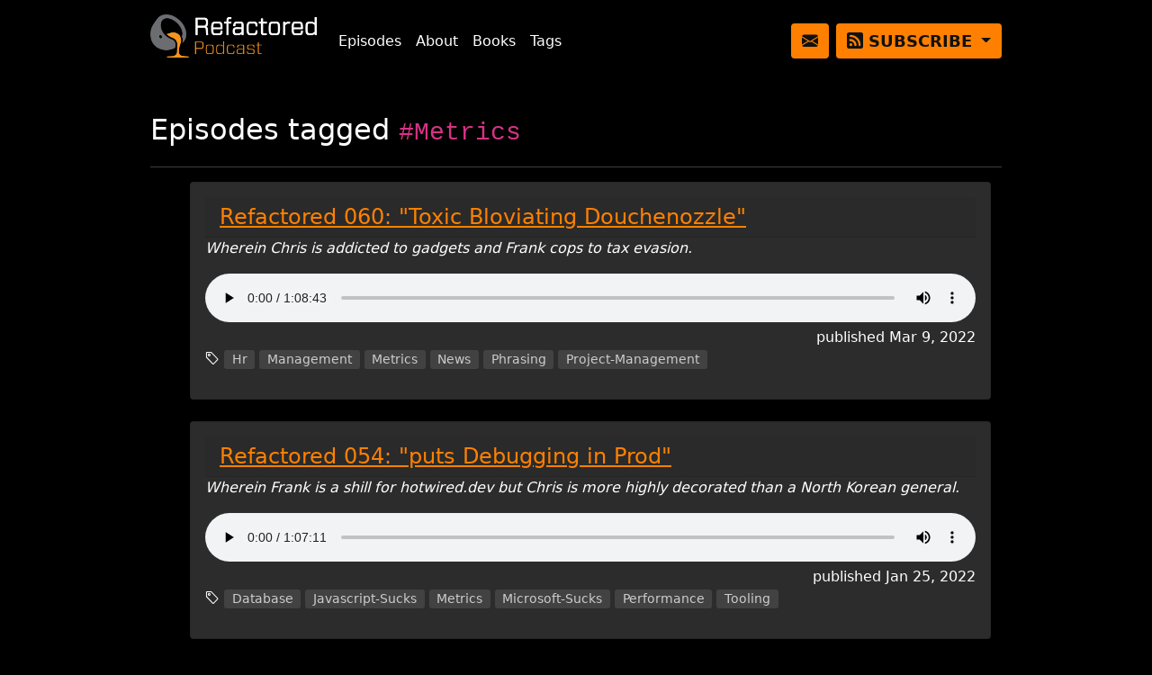

--- FILE ---
content_type: text/html
request_url: https://refactored.work/tags/metrics/
body_size: 11409
content:
<!DOCTYPE html>
<html itemscope lang='en-us'>
<head>

<meta charset='utf-8'>
<meta http-equiv='X-UA-Compatible' content='IE=edge' />
<meta name='HandheldFriendly' content='True'>
<meta name='MobileOptimized' content='320'>
<meta name='viewport' content='width=device-width, initial-scale=1, shrink-to-fit=no'>
<link rel='icon' href='/icons/favicon.ico'>
<link rel='icon' type='image/png' sizes='32x32' href='/icons/icon_32.png'>
<link rel='icon' type='image/png' sizes='64x64' href='/icons/icon_64.png'>
<link rel='icon' type='image/png' sizes='128x128' href='/icons/icon_128.png'>


<title>
  
    Metrics | Refactored
  
</title>
<meta name='description' content='A casual, ongoing conversation between two technology leaders with Chris Tonkinson and Frank Koehl.'>
<meta itemprop='name' content='Metrics'>
<meta itemprop="description" content="A casual, ongoing conversation between two technology leaders with Chris Tonkinson and Frank Koehl." />
<meta name="generator" content="Hugo 0.142.0">


<meta property='og:locale' content='en_US' />
<meta property='og:site_name' content='Refactored' />
<meta property='og:title' content='Metrics' />
<meta property='og:updated_time' content='2022-03-09T19:30:01-06:00' />
<meta property='og:url' content='https://refactored.work/tags/metrics/' />
<meta property='og:image' content='https://refactored.work/img/refactored-logo-800.png' />



<link rel='stylesheet' href='https://cdn.jsdelivr.net/npm/bootstrap@5.0.0/dist/css/bootstrap.min.css' integrity='sha384-wEmeIV1mKuiNpC+IOBjI7aAzPcEZeedi5yW5f2yOq55WWLwNGmvvx4Um1vskeMj0' crossorigin='anonymous'>
<link rel='stylesheet' href='https://cdn.jsdelivr.net/npm/bootstrap-icons@1.5.0/font/bootstrap-icons.css'>

<link rel="stylesheet" href="/css/refactored.min.2a915407299f6e35775cda693dcc3868d7125e421f9f160a40f86164592b30bd85806f339500764010fe5a80f071b58294c50c9fd76149c9cb8ba339cfcee4b3.css" integrity='sha512-KpFUBymfbjV3XNppPcw4aNcSXkIfnxYKQPhhZFkrML2FgG8zlQB2QBD&#43;WoDwcbWClMUMn9dhScnLi6M5z87ksw=='>

</head>

<body lang='en-us'>
  <nav class='navbar fixed-top navbar-inverse navbar-background js-nav-fade navbar-expand-md navbar-dark' role='navigation'>
  <div class='container'>
    <a class='navbar-brand' href='https://refactored.work/'>Refactored</a>

    <div class="d-flex order-md-1 ml-auto">
      <a class='btn btn-primary navbar-btn me-2' role='button' href='mailto:feedback@refactored.work' >
        <i class='bi-envelope-fill'></i>
      </a>
      <div class="btn-group subscribe-cta">
        <button class="btn btn-primary navbar-btn dropdown-toggle" type="button" data-bs-toggle="dropdown" aria-expanded="false">
          <i class='bi-rss-fill'></i> Subscribe
        </button>
        <div class="dropdown-menu dropdown-menu-end">
          
          <a class='dropdown-item' href="https://podcasts.apple.com/us/podcast/refactored/id1557260893">iTunes</a>
          
          <a class='dropdown-item' href="https://open.spotify.com/show/4R0hkQPz0oujbIzahhHzu5">Spotify</a>
          
          <a class='dropdown-item' href="https://podcasts.google.com/feed/aHR0cHM6Ly9yZWZhY3RvcmVkLndvcmsvZmVlZC54bWw">Google Play</a>
          
          <a class='dropdown-item' href="https://overcast.fm/itunes1557260893/refactored">Overcast</a>
          
          <a class='dropdown-item' href="https://player.fm/series/refactored">Player.FM</a>
          
          <a class='dropdown-item' href="/feed.xml">Raw RSS</a>
          
        </div>
      </div>
    </div>

    <button class='navbar-toggler' type='button' data-bs-toggle="collapse" data-bs-target='#navbar-toggle-target' aria-controls='navbar-toggle-target' aria-expanded='false' aria-label='Toggle navigation'>
      <span class='navbar-toggler-icon'></span>
    </button>
    <div class='collapse navbar-collapse' id='navbar-toggle-target'>
      <ul class='navbar-nav'>
          
          
              
                  <li class='nav-item'>
                      <a class='nav-link ' href='/episode'>
                          
                          <span>Episodes</span>
                      </a>
                  </li>
              
          
              
                  <li class='nav-item'>
                      <a class='nav-link ' href='/about'>
                          
                          <span>About</span>
                      </a>
                  </li>
              
          
              
                  <li class='nav-item'>
                      <a class='nav-link ' href='/books'>
                          
                          <span>Books</span>
                      </a>
                  </li>
              
          
              
                  <li class='nav-item'>
                      <a class='nav-link ' href='/tags'>
                          
                          <span>Tags</span>
                      </a>
                  </li>
              
          
      </ul>
    </div>
  </div>
</nav>

  

<div class='container nav-buffer'></div>

<div class='container'>
  <p class='fs-2'>Episodes tagged <span class='tag'>#Metrics</span></p>
  <hr />
  <ul>
    
      <div class='container'>
    <div class='card light episode-card'>
        <div class='card-body'>
            <h4 class='card-header episode-title'>
  <a href='/060-toxic-bloviating-douchenozzle/'>Refactored 060: "Toxic Bloviating Douchenozzle"</a>
</h4>
<p class='fs-6 fst-italic'>Wherein Chris is addicted to gadgets and Frank cops to tax evasion.</p>
<audio controls src='https://refactored-podcast-audio.sfo3.cdn.digitaloceanspaces.com/060_mixdown.mp3' type='audio/mpeg' preload='metadata' style='display: block; width: 100%; margin: auto;'>
  Couldn't load the audio player
</audio>
<div class='text-end episode-meta'>
  published Mar 9, 2022
</div>
            
              <p class=''>
                <i class='bi-tag'></i>
                
                  
                    <a href='/tags/hr/' class='episode-tag'>Hr</a>
                  
                
                  
                    <a href='/tags/management/' class='episode-tag'>Management</a>
                  
                
                  
                    <a href='/tags/metrics/' class='episode-tag'>Metrics</a>
                  
                
                  
                    <a href='/tags/news/' class='episode-tag'>News</a>
                  
                
                  
                    <a href='/tags/phrasing/' class='episode-tag'>Phrasing</a>
                  
                
                  
                    <a href='/tags/project-management/' class='episode-tag'>Project-Management</a>
                  
                
              </p>
            
        </div>
    </div>
</div>

      <br />
    
      <div class='container'>
    <div class='card light episode-card'>
        <div class='card-body'>
            <h4 class='card-header episode-title'>
  <a href='/054-puts-debugging-in-prod/'>Refactored 054: "puts Debugging in Prod"</a>
</h4>
<p class='fs-6 fst-italic'>Wherein Frank is a shill for hotwired.dev but Chris is more highly decorated than a North Korean general.</p>
<audio controls src='https://refactored-podcast-audio.sfo3.cdn.digitaloceanspaces.com/054_mixdown.mp3' type='audio/mpeg' preload='metadata' style='display: block; width: 100%; margin: auto;'>
  Couldn't load the audio player
</audio>
<div class='text-end episode-meta'>
  published Jan 25, 2022
</div>
            
              <p class=''>
                <i class='bi-tag'></i>
                
                  
                    <a href='/tags/database/' class='episode-tag'>Database</a>
                  
                
                  
                    <a href='/tags/javascript-sucks/' class='episode-tag'>Javascript-Sucks</a>
                  
                
                  
                    <a href='/tags/metrics/' class='episode-tag'>Metrics</a>
                  
                
                  
                    <a href='/tags/microsoft-sucks/' class='episode-tag'>Microsoft-Sucks</a>
                  
                
                  
                    <a href='/tags/performance/' class='episode-tag'>Performance</a>
                  
                
                  
                    <a href='/tags/tooling/' class='episode-tag'>Tooling</a>
                  
                
              </p>
            
        </div>
    </div>
</div>

      <br />
    
      <div class='container'>
    <div class='card light episode-card'>
        <div class='card-body'>
            <h4 class='card-header episode-title'>
  <a href='/051-simon-says-west-side-story-sucks/'>Refactored 051: "Simon Says: West Side Story Sucks"</a>
</h4>
<p class='fs-6 fst-italic'>Wherein there are lies, damned lies, and statistics.</p>
<audio controls src='https://refactored-podcast-audio.sfo3.cdn.digitaloceanspaces.com/051_mixdown.mp3' type='audio/mpeg' preload='metadata' style='display: block; width: 100%; margin: auto;'>
  Couldn't load the audio player
</audio>
<div class='text-end episode-meta'>
  published Jan 10, 2022
</div>
            
              <p class=''>
                <i class='bi-tag'></i>
                
                  
                    <a href='/tags/book-recommendation/' class='episode-tag'>Book-Recommendation</a>
                  
                
                  
                    <a href='/tags/metrics/' class='episode-tag'>Metrics</a>
                  
                
                  
                    <a href='/tags/performance/' class='episode-tag'>Performance</a>
                  
                
                  
                    <a href='/tags/strategy/' class='episode-tag'>Strategy</a>
                  
                
                  
                    <a href='/tags/video-recommendation/' class='episode-tag'>Video-Recommendation</a>
                  
                
              </p>
            
        </div>
    </div>
</div>

      <br />
    
  </ul>
</div>


<div class='container'>
  <hr />
  <div class='row'>
    <div class='col'>
      <p>
        <a href='mailto:feedback@refactored.work'>feedback@refactored.work</a>
      </p>
    </div>
    <div class='col text-end'>
      <p>
        © 2025 Forgecrafted, LLC
      </p>
    </div>
  </div>
</div>

<script
        type='text/javascript'
        src='https://cdn.jsdelivr.net/npm/bootstrap@5.0.0/dist/js/bootstrap.bundle.min.js'
        integrity='sha384-p34f1UUtsS3wqzfto5wAAmdvj+osOnFyQFpp4Ua3gs/ZVWx6oOypYoCJhGGScy+8'
        crossorigin='anonymous'></script>
<script
        type='text/javascript'
        src="https://code.jquery.com/jquery-3.6.0.min.js"
        integrity="sha256-/xUj+3OJU5yExlq6GSYGSHk7tPXikynS7ogEvDej/m4="
        crossorigin="anonymous"></script>

<script
        type='text/javascript'
        src='/js/refactored.min.dbbc4d9729e1bdffbf210246b9b25ad32daf896ce356c09e85d0fea0779082a10acb4e13dd7a12143df6f8b5c4ca757c65c2608db3f406da4e6f18e4303cefff.js'
        integrity='sha512-27xNlynhvf&#43;/IQJGubJa0y2viWzjVsCehdD&#43;oHeQgqEKy04T3XoSFD32&#43;LXEynV8ZcJgjbP0BtpObxjkMDzv/w=='></script>

<script
        type='text/javascript'
        src='/js/matomo.min.31884647dc7d3f8d0f12378ddd4b1bdbf6b6b208cdf051d78e74910234215a2603131418514e3a5302601be3ac99b64e44653aa0b783431ad7061857782671be.js'
        integrity='sha512-MYhGR9x9P40PEjeN3Usb2/a2sgjN8FHXjnSRAjQhWiYDExQYUU46UwJgG&#43;OsmbZORGU6oLeDQxrXBhhXeCZxvg=='></script>
</body>
</html>

--- FILE ---
content_type: text/css
request_url: https://refactored.work/css/refactored.min.2a915407299f6e35775cda693dcc3868d7125e421f9f160a40f86164592b30bd85806f339500764010fe5a80f071b58294c50c9fd76149c9cb8ba339cfcee4b3.css
body_size: 4710
content:
.container{max-width:970px}.navbar-background{background-color:rgba(0,0,0,.75)}.navbar,.navbar-brand{min-height:75px}.navbar-brand{width:185px;background:url(/img/refactored-wordmark.png)0 8px no-repeat;text-indent:-9999px}.btn-primary{border:none;color:#111;font-size:18px;font-weight:700;text-transform:uppercase;background-color:#ff8000}.btn-primary:hover{color:#fff!important;background-color:#ff8000!important}a:hover{color:#ccc!important;text-decoration:none!important}.navbar-dark .navbar-nav .nav-link{color:#fff!important;border-radius:5px}.navbar-dark .navbar-nav .nav-link:hover{background-color:#ff8000;color:#000!important}body{background-color:#000;color:#fff}h1{text-transform:uppercase}h1{display:inline-block;padding:20px 30px;background:#000}h1 span.hidden-xs{font-size:48px}h1 span.visible-xs{font-size:36px}h3{font-size:27px}h4{margin-bottom:7px;font-size:24px;color:#ff8000}h5{display:inline-block;padding-bottom:7px;margin-bottom:15px;font-size:17px;font-weight:700;text-transform:uppercase;border-bottom:1px solid #ff8000}p{color:#fff}a{text-transform:none;color:#ccc}.container-wide{max-width:1080px!important}.col-centered{float:none;margin:0 auto}.navbar-right>a{margin-top:20px}.navbar-right a.pull-left{margin-right:35px}.nav-link{color:#ccc}.contact-group>span{display:block;margin-left:10px;color:#fff;line-height:1.2}.contact-copy{font-size:13px;font-weight:700;text-transform:uppercase}.navbar-right .nav-copy{font-size:12px}#background{height:442px;background:url(/img/molten.jpg)50% no-repeat;background-size:cover}#background>h1{position:relative;top:192px}.legendary{color:#ff8000;text-transform:uppercase}section{padding-top:40px;padding-bottom:65px}.dark{background-color:#111}.light{background-color:#1f1f1f}.subhead{margin:0 0 40px;padding:0 0 40px;border-bottom:1px solid #ff8000}#intro{padding-bottom:0}#intro .col-xs-12{font-size:.9em}.icon{background-color:#ff8000;color:#fff}a:hover .icon{color:#1f1f1f}.navbar .icon{width:30px;height:30px;padding:6px;font-size:18px;border-radius:2px}.mobile-cta{padding:15px}.mobile-cta .icon{width:40px;height:40px;margin-left:10px;padding:7px;font-size:27px}.details>.icon{height:68px;width:68px;padding:12px;margin-right:40px;font-size:45px;border-radius:4px}.details{margin-top:30px}.technology{margin-top:80px}.technology>.row{margin-top:40px}.tech-list p{font-size:17px}.tech-list li{list-style-image:url(/img/list-style.png);list-style-position:inside;text-indent:-40px}.tech-title{color:#555;font-size:13px;font-weight:700;text-transform:uppercase}.tech-list p+ul{margin-top:-10px}p+.tech-title{display:block;padding-top:10px}.sprite{display:inline-block;background:url(/img/sprite.png)no-repeat}.sprite-arrow{width:31px;height:59px}.sprite-arrow:hover{cursor:pointer}.sprite-arrow-left{background-position:0 0}.sprite-arrow-right{background-position:-32px 0}.sprite-quote{width:48px;height:42px}.sprite-quote-left{background-position:0 -59px}.sprite-quote-right{background-position:-49px -59px}.carousel-control{width:31px;background:0 0!important}#quote-carousel{padding-bottom:40px;margin-bottom:10px;border-bottom:1px solid #555}#quote-carousel .sprite-arrow{margin-top:50px}.carousel .item{height:160px}.quote-body{display:inline-block;position:relative;font-size:18px;font-style:italic}.quote-person,.quote-company{display:block}.quote-person{margin-top:15px;font-size:15px}.quote-company{font-size:18px;font-weight:700;text-transform:uppercase}#quote-1{margin-top:30px}#quote-1 .quote-body{font-size:14px}#contact-line span{color:#555}#contact-line .pull-right{margin-left:30px}#contact-line .contact-group span{margin-left:0}#contact-line .social-icon{margin:2px;font-size:23px}#contact-line .social-icon.ss-twitter:hover{color:#55acee}#contact-line .social-icon.ss-octocat:hover{color:#fff}.episode-card{background-color:#2c2c2c}#default-single-section{padding-top:120px}.episode-meta{margin-top:5px}.nav-buffer{display:block;height:120px}ul.pagination .page-item a.page-link{color:#ccc;background-color:#111}ul.pagination .page-item.active .page-link{color:#ff8000;border-color:#ff8000}ul.pagination .page-item.disabled .page-link{color:#555;border-color:#555}ul.pagination .page-item .page-link:hover{border-color:#fff}.episode-title a{color:#ff8000}.subscribe-cta a{}div.subscribe-cta a.dropdown-item:hover{background:#000;color:#f80!important}#recent-title h4{color:#ff8000;font-weight:700}.text-accent{color:#666}.episode-tag{display:inline-block;padding:0 .6em;border-radius:.2em;font-size:.9em;white-space:nowrap;background:rgba(255,255,255,.1);transition:color .35s,background .35s;text-decoration:none}.episode-tag:hover{color:#fff!important;background:rgba(255,255,255,.3)}.tag{color:#d63384;font-size:.875em;word-wrap:break-word;font-family:var(--bs-font-monospace);text-decoration:none}.episode-card img{width:100%}

--- FILE ---
content_type: application/javascript
request_url: https://refactored.work/js/refactored.min.dbbc4d9729e1bdffbf210246b9b25ad32daf896ce356c09e85d0fea0779082a10acb4e13dd7a12143df6f8b5c4ca757c65c2608db3f406da4e6f18e4303cefff.js
body_size: 456
content:
$(document).ready(function(){win=$(window),nav=$(".js-nav-fade"),bgc=nav.css("background-color"),starting_opacity=parseFloat(bgc.substr(bgc.lastIndexOf(",")+2,bgc.indexOf(")"))),difference=1-starting_opacity,hero_height=442,added_opacity=function(e){return linear_distance=Math.min(e,hero_height)/hero_height,scaled_exponential=Math.pow(10,linear_distance*2)/100,scaled_exponential*difference},win.on("scroll",function(){scrolled=win.scrollTop(),opacity=starting_opacity+added_opacity(scrolled),nav.css("background-color","rgba(0,0,0,"+opacity+")")}),win.trigger("scroll")})

--- FILE ---
content_type: application/javascript
request_url: https://refactored.work/js/matomo.min.31884647dc7d3f8d0f12378ddd4b1bdbf6b6b208cdf051d78e74910234215a2603131418514e3a5302601be3ac99b64e44653aa0b783431ad7061857782671be.js
body_size: 262
content:
var _paq=window._paq=window._paq||[];_paq.push(["trackPageView"]),_paq.push(["enableLinkTracking"]),function(){t="//ua.tonkinson.com/",_paq.push(["setTrackerUrl",t+"matomo.php"]),_paq.push(["setSiteId","2"]);var t,n=document,e=n.createElement("script"),s=n.getElementsByTagName("script")[0];e.type="text/javascript",e.async=!0,e.src=t+"matomo.js",s.parentNode.insertBefore(e,s)}()